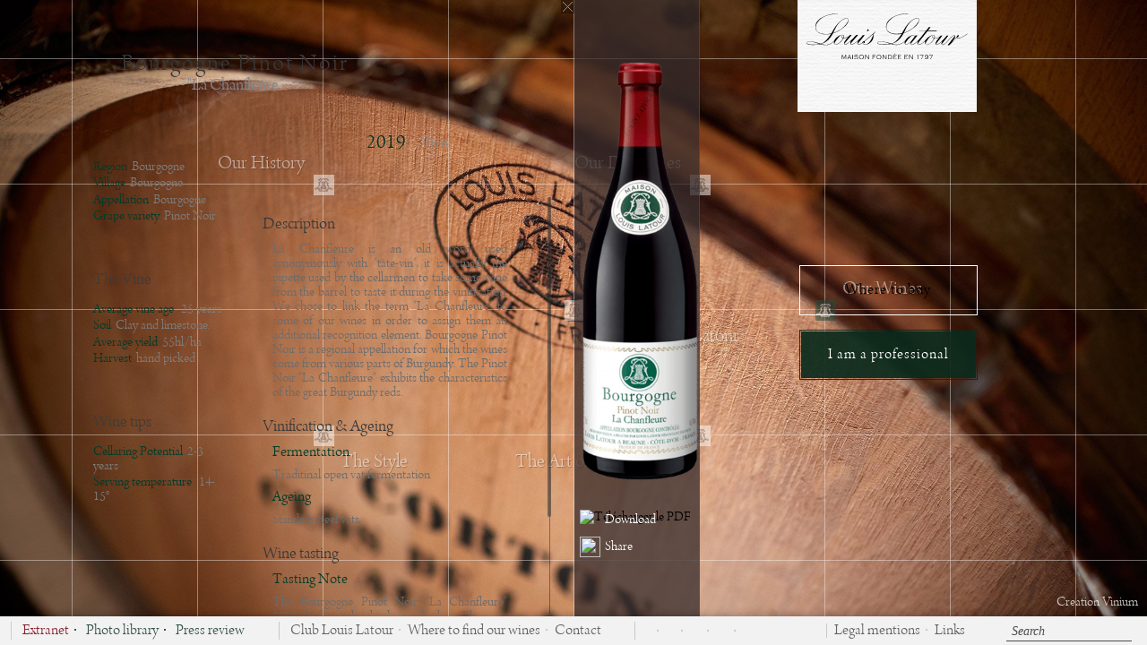

--- FILE ---
content_type: text/html; charset=UTF-8
request_url: https://www.louislatour.com/en/wines/200/bourgogne-pinot-noir-la-chanfleure/2019
body_size: 13487
content:
<!DOCTYPE html>
<!--[if lt IE 7 ]>
<html lang="en" class="ie6 bureau"> <![endif]-->
<!--[if IE 7 ]>
<html lang="en" class="ie7 bureau"> <![endif]-->
<!--[if IE 8 ]>
<html lang="en" class="ie8 bureau"> <![endif]-->
<!--[if IE 9 ]>
<html lang="en" class="ie10p bureau"> <![endif]-->
<!--[if (gt IE 9)|!(IE)]><!-->
<html lang="en" class="bureau  version_bureau" xmlns:fb="http://www.facebook.com/2008/fbml"> <!--<![endif]-->
<head>
    <meta charset="utf-8"/>
    <meta http-equiv="X-UA-Compatible" content="IE=edge,chrome=1"/>
    <title>Bourgogne Pinot Noir &quot;La Chanfleure&quot; 2019 - Maison Louis Latour</title>
    <meta name="description" content="La Chanfleure is an old word used synonymously with &quot;tâte-vin&quot;, it is actually the pipette used by the cellarmen to take some wine from the barrel to taste it during the vinification. We chose to link the term &quot;La Chanfleure&quot; to some of our wines in order to assign them an additional recognition element. Bourgogne Pinot Noir is a regional appellation for which the wines come from various parts of Burgundy. The Pinot Noir &quot;La Chanfleure&quot; exhibits the characteristics of the great Burgundy reds. "/>
    <meta name="viewport" content="width=device-width, initial-scale=1.0, minimum-scale=1.0, maximum-scale=1.0">
    <link rel='alternate' hreflang='fr' href='/fr/vins/200/bourgogne-pinot-noir-la-chanfleure/2019' />
        
        <meta property='og:image'           content='http://www.louislatour.com/image/vin/200/bourgogne-pinot-noir-la-chanfleure-etiquette-fiche-jpg' />
        <meta property='og:image:width'     content='450' />
        <meta property='og:image:height'    content='300' />
        <meta property='og:title'           content='Bourgogne Pinot Noir &quot;La Chanfleure&quot; - Maison Louis Latour' />
        <meta property='og:description'     content='La Chanfleure is an old word used synonymously with &quot;tâte-vin&quot;, it is actually the pipette used by the cellarmen to take some wine from the barrel to taste it during the vinification. We chose to link the term &quot;La Chanfleure&quot; to some of our wines in order to assign them an additional recognition element. Bourgogne Pinot Noir is a regional appellation for which the wines come from various parts of Burgundy. The Pinot Noir &quot;La Chanfleure&quot; exhibits the characteristics of the great Burgundy reds. '/>
        <meta property='og:url'             content='http://www.louislatour.com//en/wines/200/bourgogne-pinot-noir-la-chanfleure/2019' />
        <meta property='og:site_name'       content='Maison Louis Latour' />
            <!-- Mozilla/5.0 (Macintosh; Intel Mac OS X 10_15_7) AppleWebKit/537.36 (KHTML, like Gecko) Chrome/131.0.0.0 Safari/537.36; ClaudeBot/1.0; +claudebot@anthropic.com) -->

    <link rel="shortcut icon" href="/favicon.ico" type="image/x-icon"/>
    <link rel="icon" href="/favicon.ico" type="image/x-icon">
    <link rel="apple-touch-icon" href="/apple-touch.png"/>
	
	<script>
	window['_fs_host'] = 'fullstory.com';
	window['_fs_script'] = 'edge.fullstory.com/s/fs.js';
	window['_fs_org'] = '1Z6QJ';
	window['_fs_namespace'] = 'FS';
	(function(m,n,e,t,l,o,g,y){
		if (e in m) {if(m.console && m.console.log) { m.console.log('FullStory namespace conflict. Please set window["_fs_namespace"].');} return;}
		g=m[e]=function(a,b,s){g.q?g.q.push([a,b,s]):g._api(a,b,s);};g.q=[];
		o=n.createElement(t);o.async=1;o.crossOrigin='anonymous';o.src='https://'+_fs_script;
		y=n.getElementsByTagName(t)[0];y.parentNode.insertBefore(o,y);
		g.identify=function(i,v,s){g(l,{uid:i},s);if(v)g(l,v,s)};g.setUserVars=function(v,s){g(l,v,s)};g.event=function(i,v,s){g('event',{n:i,p:v},s)};
		g.anonymize=function(){g.identify(!!0)};
		g.shutdown=function(){g("rec",!1)};g.restart=function(){g("rec",!0)};
		g.log = function(a,b){g("log",[a,b])};
		g.consent=function(a){g("consent",!arguments.length||a)};
		g.identifyAccount=function(i,v){o='account';v=v||{};v.acctId=i;g(o,v)};
		g.clearUserCookie=function(){};
		g.setVars=function(n, p){g('setVars',[n,p]);};
		g._w={};y='XMLHttpRequest';g._w[y]=m[y];y='fetch';g._w[y]=m[y];
		if(m[y])m[y]=function(){return g._w[y].apply(this,arguments)};
		g._v="1.3.0";
	})(window,document,window['_fs_namespace'],'script','user');
	</script>
	
            <link href="/css/main.css?U03UsV9&version=bureau" rel="stylesheet" type="text/css"/>
            
        <!-- Global site tag (gtag.js) - Google Analytics -->
        <script async src="https://www.googletagmanager.com/gtag/js?id=UA-17791729-1"></script>
        <script>
            window.dataLayer = window.dataLayer || [];
			function gtag(){dataLayer.push(arguments);}
            gtag('js', new Date());

            gtag('config', 'UA-17791729-1');
        </script>
        <!--

        <script>
			(function (i, s, o, g, r, a, m) {
				i['GoogleAnalyticsObject'] = r;
				i[r] = i[r] || function () {
					(i[r].q = i[r].q || []).push(arguments)
				}, i[r].l = 1 * new Date();
				a = s.createElement(o),
					m = s.getElementsByTagName(o)[0];
				a.async = 1;
				a.src   = g;
				m.parentNode.insertBefore(a, m)
			})(window, document, 'script', '//www.google-analytics.com/analytics.js', 'ga');
			ga('create', '<? /*=CODE_ANALYTICS*/ ?>', '<? /*=DOMAINE_NAME*/ ?>');
			ga('send', 'pageview');

		</script>-->
    
    <!-- Facebook Pixel Code -->
    <script>
		!function(f,b,e,v,n,t,s)
		{if(f.fbq)return;n=f.fbq=function(){n.callMethod?
											n.callMethod.apply(n,arguments):n.queue.push(arguments)};
			if(!f._fbq)f._fbq=n;n.push=n;n.loaded=!0;n.version='2.0';
			n.queue=[];t=b.createElement(e);t.async=!0;
			t.src=v;s=b.getElementsByTagName(e)[0];
			s.parentNode.insertBefore(t,s)}(window, document,'script',
            'https://connect.facebook.net/en_US/fbevents.js');
        fbq('init', '310725132466609');
        fbq('track', 'PageView');

    </script>
    <!-- Tag Squadata / Debut -->
    <script type="text/javascript">
		(function(e,t,n,s){e[s]=e[s]||function(){(e[s].q=e[s].q||[]).push(arguments)};var a=t.createElement("script"),c=t.getElementsByTagName("script")[0];a.async=1;a.src="https://asset.easydmp.net/mt/"+n+"/mt.js?t="+Math.round((new Date).getTime()/72e5);c.parentNode.insertBefore(a,c)})(window,document,"matchtester","__easyMetaTagMatchTester");

		__easyMetaTagMatchTester({
									 'tester': '71dd5c11e5f78a73cd2f72cc512c7610',
								 });
    </script>
    <!-- Tag Squadata / Fin -->
    <noscript>
        <img height="1" width="1" style="display:none" src="https://www.facebook.com/tr?id=310725132466609&ev=PageView&noscript=1" />
    </noscript>
    <!-- End Facebook Pixel Code -->
    <script type='text/javascript'>

        var RECAPTCHA_SITE_KEY = "6Lfdi8oiAAAAAN1F5sA3lDuqEjBO6nmra6XXOr1q";

        function onloadRecaptcha() {
            try {


                if (document.querySelector("#g-recaptcha")) {
                    grecaptcha.render('g-recaptcha', {
                        'sitekey': '6Lfdi8oiAAAAAN1F5sA3lDuqEjBO6nmra6XXOr1q',
                        'theme': 'light'
                    });
                }
            } catch (e) {

            }

        }

    </script>


    <script src='https://www.google.com/recaptcha/api.js?onload=onloadRecaptcha' async defer></script>


</head>
<body class="Body_vin en" data-cntr='body' style="opacity:0;">
<div class="mainSection" data-cntr="main">    <a href="https://www.vinium.com" target="_blank" class="crea_vinium">Creation Vinium</a>
     
<div class="PopInContenaireC UI_menuShow_hide whsnowrap"  data-idVin="200" data-xy="-3;2" data-xyresponsive="-4;2" data-wh="3;-1" data-whresponsive="4;-1" data-cfg='{"ctrl":"vin","grp":"main","cntr":"main","id":"vin_200_en"}'>

	<div class="containerBouteille UI_menuShow_hide"  >

	</div>
	<div class="fakeBorder fakeBorderTop"></div>
	<div class="fakeBorder fakeBorderBottom"></div>
	<div class="PopInContenaire box">
		<div class="wrap" data-cntr="wine">
			<article itemscope itemtype="http://schema.org/Product"  class="ctrl vin  " data-cntr="article_vin">

				<!--
	--><a class="btn close spriteGeneral btn-fermer closeFixe ajax" href="/en/wines">
					<div class='btn-close'></div></a>
				<div class='PopInContent'>
					<article class="ctrl wrap vin_fiche">
						<div class='btn arrow-big-white-left'></div>
						<div class='btn arrow-big-white-right'></div>
						<div class="entete-Vin">
							<div class="libelle oh whsnowrap">
								<div class="vahelp"></div>
								<div class="contentvahelp"><h1><div class="libelle_ligne1">Bourgogne Pinot Noir</div><div class="libelle_ligne2">&quot;La Chanfleure&quot;</div></h1></div>
							</div>						</div>
						<div class="contenu-Vin">
							<nav class='MillesimeMenu' >
								
<div class='btn arrow-middle-left spriteGeneral fleche-gauche-liens'></div>
<div class='btn arrow-middle-right spriteGeneral fleche-verte-actu'></div>
<div class='realmenuC'>
	<ul class="realmenu"><li><a class='selected   autoload  skip  ajax' href='/en/wines/200/bourgogne-pinot-noir-la-chanfleure/2019'>2019</a></li><li><a class='  skip  ajax' href='/en/wines/200/bourgogne-pinot-noir-la-chanfleure/2016'>2016</a></li></ul>
</div>
<span style="background-image: url('/images/bureau/Separation-popup.png');width: 70px;height: 15px;display: block;margin: 0 auto;"></span>							</nav>
							<div class="wrap " data-cntr="fiche_vin">
<div class='fiche wrap UI_menuShow_hide' data-idVin="200"
     data-cfg='{"ctrl":"ficheTechnique","grp":"vin_fiche","mindex":"2019","parent_id":"vin_200_en","cntr":"fiche_vin","id":"millesime_2522_en"}'>
    <div class="anim3D">
        <div class="multiColcolLeftFicheVin">
            <div class="colLeftFicheVin">
                <div class="infosGenerales"><!--
					-->
                    <div class="vahelp"></div><!--
					-->
                    <div class="contentvahelp"><!--
						-->
                        <ul>
                            <li><span>Region</span>Bourgogne</li>
                            <li><span>Village</span>Bourgogne</li>
                            <li><span>Appellation</span>Bourgogne</li>
                            <li><span>Grape variety</span>Pinot Noir</li>
                        </ul>
                    </div>
                </div>
                <div class="laVigne"><!--
					-->
                    <div class="vahelp"></div><!--
					-->
                    <div class="contentvahelp"><!--
						-->
                        <div class="titleColLeft">The Vine</div>
                        <ul>
                            <li><span>Average vine age </span>25 years</li>
                            <li><span>Soil</span>Clay and limestone.</li>
                            <li><span>Average yield</span>55hl/ha</li>
                            <li><span>Harvest</span>hand picked</li>
                        </ul>
                    </div>
                </div>
                <div class="Consommation"><!--
					-->
                    <div class="vahelp"></div><!--
					-->
                    <div class="contentvahelp"><!--
						-->
                        <div class="titleColLeft">Wine tips</div>
                        <ul>
                            <li><span>Cellaring Potential</span>2-3 years</li>
                            <li><span>Serving temperature </span>14-15°</li>
                        </ul>
                    </div>
                </div>
            </div>
        </div>
        <div class="colRightFicheVin">
            <div class="mScroll mScrollcolRightFicheVin">
				<div class='vinificationElevage'><div class='titreColRight'>Description</div><ul class='ficheMillesimeUnUl'><li>La Chanfleure is an old word used synonymously with &quot;tâte-vin&quot;, it is actually the pipette used by the cellarmen to take some wine from the barrel to taste it during the vinification. We chose to link the term &quot;La Chanfleure&quot; to some of our wines in order to assign them an additional recognition element. Bourgogne Pinot Noir is a regional appellation for which the wines come from various parts of Burgundy. The Pinot Noir &quot;La Chanfleure&quot; exhibits the characteristics of the great Burgundy reds. </li></ul></div>				 <div class='vinificationElevage'><div class='titreColRight'>Vinification & Ageing</div><ul class='ficheMillesimeUnUl'><li><div class='subLiFicheMillesime'>Fermentation</div>Traditinal open vat fermentation</li><li><div class='subLiFicheMillesime'>Ageing</div>Stainless steel vats</li></ul></div>				 <div class='degustation'><div class='titreColRight'>Wine tasting</div><ul class='ficheMillesimeUnUl'><li><div class='subLiFicheMillesime'>Tasting Note</div>The Bourgogne Pinot Noir &quot;La  Chanfleure&quot; 2019 displays a bright deep ruby hue. The nose is intense on cherry notes. It is fresh and round on the palate with blackcurrant bud aromas and silky tannins. A gourmet wine.</li><li><div class='subLiFicheMillesime'>Food Pairing</div>Grilled meat - mature cheeses.</li></ul></div>				                <br/><br/>
            </div>
        </div>
        <div class="clear"></div>
    </div>
    <div class="RevueMillesimeContainer" data-xy="-2;2" data-xyresponsive="-2;2" data-wh="2;-1" data-whresponsive="3;-1">
        <span class="fermerRevuesMillesimes"></span>
        <div class="revuesTitle">Press review</div><!--
        -->
        <ul class="listeRevues"><!--
            -->
            <div class="vahelp"></div><!--
            -->
            <div class="scrollContainer scroller box"><!--
                -->
                <ul><!--
                    -->                </ul>
            </div>
        </ul>
    </div>
    <div class="imgBottle imgBottleMillesime"><!--
        -->
        <div class="vahelp"></div><!--
        -->
        <div class="contentvahelp"><!--
            -->
            <div class="cntrBottle">
				                    <img src="/files/vin/format_fiche/200_252_0.png" width="180" height="647" title="Bourgogne Pinot Noir &quot;La Chanfleure&quot;"/>
				            </div>
        </div>
        <div class="socialFicheVinBtn" data-xy="1;-1" data-xyresponsive="1.1;-2" data-wh="1;1" data-whresponsive="1;1">
            <ul class="iconesRondes">
								                <li class='lienPdf'>
                    <img src='/images/bureau/btn-fiche-telecharger.png' width='23' height='23' alt='Télécharger le PDF'/><span
                            class="infobulle">Download</span>
                </li>
                <li class='lienRs'>
                    <img src='/images/bureau/btn-fiche-partager.png' width='23' height='23'/><span class="infobulle">Share</span>
                </li>
            </ul>
        </div>
    </div>
    <div class="borderPopupDL">
        <div class="popupDownload">
            <span class="fermerPopupDownload spriteGeneral btn-fermer"></span>
            <ul>
                <li class="downloadPDFLink"><a href="/pdf/en/bourgogne-pinot-noir-la-chanfleure-2019-2522.pdf" target='_blank'><span class="azerty imgFichepdf"><img src="/images/bureau/fiche-vin-miniature.png"></span><span
                                class="textDL">Download the PDF sheet</span></a></li>
                <li><a href="/files/vin/200_251_0.jpg" target='_blank'><span class="azerty imgEtiquette"><img src="/files/vin/format_liste/200_251_0.jpg"></span><span
                                class="textDL">Download the label</span></a></li>
                <li class="downloadImages">
                    <span class="azerty imgBouteille">  <img src="/files/vin/format_liste/200_252_0.png"></span>
                    <div>
                        <a href="/files/vin/200_252_0.png" target='_blank'>
                                <span class="textDL">Download the bottle LD</span>
                        </a>
                                                                    </div>
                </li>
            </ul>
            <a href="http://app.louislatour.com/" target="_blank">
                <div class="partage-bottom">
                    <span>In the Wine Trade?</span>
                    <span>Download Louis Latour App</span>
                    <img src="/images/web-app-icon.png" alt="">
                </div>
            </a>
        </div>
    </div>
    <div class="socialFicheVin">
        <div class="fermetureRS"></div>
        <ul class="partageOnline">
            <li class="envoipdfmail"><span class="btn-email-fiche spriteGeneral"></span>Send by email</li>
            <li class="envoiFacebook"><a href="" target="_blank"><span class="imgFb btn-facebook-fiche spriteGeneral"></span>Share on Facebook</a></li>
            <li class="envoiTwitter"><a href="" target="_blank"><span class="imgTwit btn-twitter-fiche spriteGeneral"></span>Share on Twitter</a></li>
        </ul>
    </div>
</div>
</div>
						</div>
					</article>
				</div>
				<div class="imgBottle2"></div>
				<div class="appearingformsend">
											<section class="sPdf">
    <div class="RightBtn"><span class="sPdf-btn-Close btn"><div class='btn-close'></div></span></div>
    <div class='PopInTitle'>Recommend this wine</div>
    <span class="blasonFicheVin"></span>
    <div class="sPdf-bottom">
        <div class='sPdf-SendOk'><p>Your pdf has been send with success.</p></div>
        <div class='sPdf-Recommend'><p></p></div>
        <form method="post" action="/en/envoipdf/1/send-pdf">
            <input id="lienPdf" type="hidden" name="pdf" value="Array"/>
            <fieldset>
                <div class="fieldContainer">
                    <label for="Name"></label>
                    <div class="field"><input type="text" value="Name" onfocus="if(this.value == 'Name') { this.value = ''; }" onblur="if(this.value == '') { this.value = 'Name'; }" name="Name" required /></div>
                    <input type="hidden" name="NomVin" value="">
                </div>
                <div class="fieldContainer">
                    <label for="emailfrom"></label>
                    <div class="field"><input type="text" value="From (email)" onfocus="if(this.value == 'From (email)') { this.value = ''; }" onblur="if(this.value == '') { this.value = 'From (email)'; }"name="emailfrom" /></div>
                </div>
                <div class="fieldContainer">
                    <label for="email"></label>
                    <div class="field"><input type="text" value="Emails" onfocus="if(this.value == 'Emails') { this.value = ''; }" onblur="if(this.value == '') { this.value = 'Emails'; }" name="email" required /></div>
                    <input type="hidden" name="emails"/>
                </div>
                <div class="fieldContainer">
                    <label for="comments"></label>
                    <div class="field"><textarea value="Comments" onfocus="if(this.value == 'Comments') { this.value = ''; }" onblur="if(this.value == '') { this.value = 'Comments'; }" name="comments">Comments</textarea></div>
                </div>
            </fieldset>
            <div class="centerBtn"><span class="sPdf-btn-Conf btn">Send<div class="btn-send"></div></span></div>
            <input type="submit" class="sPdf-submit" value="" />
        </form>
    </div>
    <a href="http://app.louislatour.com/" target="_blank">
    <div class="sPdf-bottom-bottom">
        <span>In the Wine Trade?</span>
        <span>Download Louis Latour App</span>
    </div>
    </a>
</section>									</div>
			</article>
		</div>
	</div>

    <div style=" "  class="geoloc_distri">
        <div>
            <span class="boutonWC"  id="btGeoloc" controller-click="searchWine"><span>Where to buy</span></span>
        </div>
        <div class="inner hide" id="geoloc_active">
            <h1>Please wait...<br>We are trying to geolocate you.</h1>
            <p>Authorize geolocation to find the distributors closest to you.</p>
        </div>
        <div class="inner hide" id="geoloc_ko">
                <h1>We could not verify if this wine was available around you</h1>
			                <a class="plus_caviste"  href="/en/distributors" class="ajax"><img src="/images/bureau/btn-revue-localise.png" alt="">See all wine shops</a>
            </div>
        <div class="inner hide" id="find_ok">
            <h1>Here is where to find<br>this wine around you</h1>
            <div class="results"></div>
            <a class="plus_caviste"  href="/en/distributors" class="ajax"><img src="/images/bureau/btn-revue-localise.png" alt="">More wine merchants around you</a>
        </div>
        <div class="inner hide" id="find_ko">
            <h1>This wine is not available around you</h1>
                        <a class="plus_caviste"  href="/en/distributors" class="ajax"><img src="/images/bureau/btn-revue-localise.png" alt="">See all wine shops</a>
        </div>

        <a   href="/en/formulaire_pro" class="boutonWC pro ajax skipAddress "><span>I am a professional</span></a>
    </div>
</div>
    <div id="logo" data-cntr='logo'><section class="ctrl" data-cfg='{"ctrl":"logo","grp":"logo","cntr":"logo", "id":"logo_en"}'>
    <div class="cntrLogo">
        <div class="bckgdLogo"></div>
        <div class="contenuLogo">
            <a class="ajax lienLogo" href="/en/">
                <div class="logoLaTour"><img src="/svg/logo-latour2.svg" /></div>
            </a>
            <div class="zoneBtnMenu oh">
                <div class="btnMenu btnOpenMenu cursHP UI_menuShow_hide"><span></span>View Menu</div><br />
                <div class="btnMenu btnRetourMenu cursHP UI_menuShow_show"><span></span>Close Menu</div>
            </div>
        </div>
    </div>
</section></div>
    <div data-cntr='menu' class="containerMenu">
        
<section id="menu" class="ctrl" data-cfg='{"ctrl":"menu","grp":"menu","cntr":"menu", "id":"menu_en"}'>
    <style>
        .itemSubMenu32>div {
            background-image: url(/images/sprites/latour.png) !important;
        }
    </style>
    <div class="mainmenu" data-submenuopen="">
        
        <div class='linkMenu linkMenu2' data-submenu='subMenuLaMaison'>
            <div class='itemMainMenu spriteGeneral picto-navigation-off itemMainMenu2' data-xy='0;0' data-xyresponsive='0;0'>
                <div class='contenuItemMainMenu'>Maison Louis Latour</div>
            </div>
        </div>
    
                        <a href='/en/history' class='ajax tdn linkMenu linkMenu3 ' data-submenu='noSubmenu'>
                            <div class='itemMainMenu spriteGeneral picto-navigation-off itemMainMenu3' data-xy='-2;1' data-xyresponsive='-2;1'>
                                <div class='contenuItemMainMenu'>Our History</div>
                            </div>
                        </a>
                    
                        <a href='/en/the-style' class='ajax tdn linkMenu linkMenu4 ' data-submenu='noSubmenu'>
                            <div class='itemMainMenu spriteGeneral picto-navigation-off itemMainMenu4' data-xy='-2;-1' data-xyresponsive='-2;-1'>
                                <div class='contenuItemMainMenu'>The Style</div>
                            </div>
                        </a>
                    
                        <a href='/en/wines' class='ajax tdn linkMenu linkMenu5 ' data-submenu='noSubmenu'>
                            <div class='itemMainMenu spriteGeneral picto-navigation-off itemMainMenu5' data-xy='2;0' data-xyresponsive='2;0'>
                                <div class='contenuItemMainMenu'>Our Wines</div>
                            </div>
                        </a>
                    
        <div class='linkMenu linkMenu6' data-submenu='subMenuDomaines'>
            <div class='itemMainMenu spriteGeneral picto-navigation-off itemMainMenu6' data-xy='1;1' data-xyresponsive='1;1'>
                <div class='contenuItemMainMenu'>Our Domaines</div>
            </div>
        </div>
    
                        <a href='/en/art-of-tasting-wine' class='ajax tdn linkMenu linkMenu7 ' data-submenu='noSubmenu'>
                            <div class='itemMainMenu spriteGeneral picto-navigation-off itemMainMenu7' data-xy='1;-1' data-xyresponsive='1;-1'>
                                <div class='contenuItemMainMenu'>The Art of Tasting Wine</div>
                            </div>
                        </a>
                        </div>
    <div class="globaleSubMenu">
        <div class="UI_menuShow_show">
            <div class="unSubMenu subMenuLaMaison">
                        <a href='/en/maison-louis-latour/introduction' class='ajax tdn'>
                            <div class='itemSubMenu itemSubMenuMaison itemSubMenu8' data-xy='-3;1' data-xyresponsive='-3;1'>
                                <div class='voileItemSubMenu'></div>
                                <div class='illustrationItemSubMenuCouleur'></div>
                                <div class='illustrationItemSubMenuNB'></div>
                                <div class='contenuItemSubMenu'>
                                    <div class='titreSubmenu'>Introduction</div>
                                    <div class='sousTitreSubmenu'></div>
                                </div>
                            </div>
                        </a>
                    
                        <a href='/en/maison-louis-latour/domaine-louis-latour' class='ajax tdn'>
                            <div class='itemSubMenu itemSubMenuMaison itemSubMenu9' data-xy='-2;1' data-xyresponsive='-2;1'>
                                <div class='voileItemSubMenu'></div>
                                <div class='illustrationItemSubMenuCouleur'></div>
                                <div class='illustrationItemSubMenuNB'></div>
                                <div class='contenuItemSubMenu'>
                                    <div class='titreSubmenu'>Domaine Louis Latour</div>
                                    <div class='sousTitreSubmenu'></div>
                                </div>
                            </div>
                        </a>
                    
                        <a href='/en/maison-louis-latour/domaine-chateau-corton-grancey' class='ajax tdn'>
                            <div class='itemSubMenu itemSubMenuMaison itemSubMenu10' data-xy='-2;2' data-xyresponsive='-2;2'>
                                <div class='voileItemSubMenu'></div>
                                <div class='illustrationItemSubMenuCouleur'></div>
                                <div class='illustrationItemSubMenuNB'></div>
                                <div class='contenuItemSubMenu'>
                                    <div class='titreSubmenu'>Château Corton Grancey</div>
                                    <div class='sousTitreSubmenu'></div>
                                </div>
                            </div>
                        </a>
                    
                        <a href='/en/maison-louis-latour/historic-winery' class='ajax tdn'>
                            <div class='itemSubMenu itemSubMenuMaison itemSubMenu11' data-xy='-1;2' data-xyresponsive='-1;2'>
                                <div class='voileItemSubMenu'></div>
                                <div class='illustrationItemSubMenuCouleur'></div>
                                <div class='illustrationItemSubMenuNB'></div>
                                <div class='contenuItemSubMenu'>
                                    <div class='titreSubmenu'>Historic Winery</div>
                                    <div class='sousTitreSubmenu'></div>
                                </div>
                            </div>
                        </a>
                    
                        <a href='/en/maison-louis-latour/the-cooperage' class='ajax tdn'>
                            <div class='itemSubMenu itemSubMenuMaison itemSubMenu12' data-xy='0;2' data-xyresponsive='0;2'>
                                <div class='voileItemSubMenu'></div>
                                <div class='illustrationItemSubMenuCouleur'></div>
                                <div class='illustrationItemSubMenuNB'></div>
                                <div class='contenuItemSubMenu'>
                                    <div class='titreSubmenu'>The Cooperage</div>
                                    <div class='sousTitreSubmenu'></div>
                                </div>
                            </div>
                        </a>
                    
                        <a href='/en/maison-louis-latour/clos-chameroy' class='ajax tdn'>
                            <div class='itemSubMenu itemSubMenuMaison itemSubMenu13' data-xy='0;1' data-xyresponsive='0;1'>
                                <div class='voileItemSubMenu'></div>
                                <div class='illustrationItemSubMenuCouleur'></div>
                                <div class='illustrationItemSubMenuNB'></div>
                                <div class='contenuItemSubMenu'>
                                    <div class='titreSubmenu'>Clos Chameroy</div>
                                    <div class='sousTitreSubmenu'></div>
                                </div>
                            </div>
                        </a>
                    
                        <a href='/en/maison-louis-latour/pommard-winery' class='ajax tdn'>
                            <div class='itemSubMenu itemSubMenuMaison itemSubMenu14' data-xy='0;0' data-xyresponsive='0;0'>
                                <div class='voileItemSubMenu'></div>
                                <div class='illustrationItemSubMenuCouleur'></div>
                                <div class='illustrationItemSubMenuNB'></div>
                                <div class='contenuItemSubMenu'>
                                    <div class='titreSubmenu'>Pommard Winery</div>
                                    <div class='sousTitreSubmenu'></div>
                                </div>
                            </div>
                        </a>
                    
                        <a href='/en/maison-louis-latour/rue-des-tonneliers-in-beaune' class='ajax tdn'>
                            <div class='itemSubMenu itemSubMenuMaison itemSubMenu1' data-xy='1;0' data-xyresponsive='1;0'>
                                <div class='voileItemSubMenu'></div>
                                <div class='illustrationItemSubMenuCouleur'></div>
                                <div class='illustrationItemSubMenuNB'></div>
                                <div class='contenuItemSubMenu'>
                                    <div class='titreSubmenu'>Rue des Tonneliers in Beaune</div>
                                    <div class='sousTitreSubmenu'></div>
                                </div>
                            </div>
                        </a>
                    
                        <a href='/en/maison-louis-latour/louis-latour-ardeche' class='ajax tdn'>
                            <div class='itemSubMenu itemSubMenuMaison itemSubMenu15' data-xy='2;0' data-xyresponsive='2;0'>
                                <div class='voileItemSubMenu'></div>
                                <div class='illustrationItemSubMenuCouleur'></div>
                                <div class='illustrationItemSubMenuNB'></div>
                                <div class='contenuItemSubMenu'>
                                    <div class='titreSubmenu'>Louis Latour Ardèche</div>
                                    <div class='sousTitreSubmenu'></div>
                                </div>
                            </div>
                        </a>
                    
                        <a href='/en/maison-louis-latour/louis-latour-var' class='ajax tdn'>
                            <div class='itemSubMenu itemSubMenuMaison itemSubMenu16' data-xy='2;-1' data-xyresponsive='2;-1'>
                                <div class='voileItemSubMenu'></div>
                                <div class='illustrationItemSubMenuCouleur'></div>
                                <div class='illustrationItemSubMenuNB'></div>
                                <div class='contenuItemSubMenu'>
                                    <div class='titreSubmenu'>Louis Latour Var</div>
                                    <div class='sousTitreSubmenu'></div>
                                </div>
                            </div>
                        </a>
                    </div>
        </div>
        <div class="UI_menuShow_show">
            <div class="unSubMenu subMenuDomaines">
        <a href='/en/our-domaines/burgundy' class='ajax tdn'>
            <div class='itemSubMenu itemSubMenuDomaines itemSubMenu27' data-xy='-2;1' data-xyresponsive='-2;1'>
                <div class='domainesMouseOff'>Burgundy</div>
                <div class='domainesMouseHover'>Burgundy</div>
            </div>
        </a>
    
        <a href='/en/our-domaines/les-pierres-dorees' class='ajax tdn'>
            <div class='itemSubMenu itemSubMenuDomaines itemSubMenu28' data-xy='-1;1' data-xyresponsive='-1;1'>
                <div class='domainesMouseOff'>Les Pierres Dorées</div>
                <div class='domainesMouseHover'>Les Pierres Dorées</div>
            </div>
        </a>
    
        <a href='/en/our-domaines/ardeche' class='ajax tdn'>
            <div class='itemSubMenu itemSubMenuDomaines itemSubMenu29' data-xy='0;1' data-xyresponsive='0;1'>
                <div class='domainesMouseOff'>Ardèche</div>
                <div class='domainesMouseHover'>Ardèche</div>
            </div>
        </a>
    
        <a href='/en/our-domaines/var' class='ajax tdn'>
            <div class='itemSubMenu itemSubMenuDomaines itemSubMenu30' data-xy='1;1' data-xyresponsive='1;1'>
                <div class='domainesMouseOff'>Var</div>
                <div class='domainesMouseHover'>Var</div>
            </div>
        </a>
    
        <a href='/en/our-domaines/chablis' class='ajax tdn'>
            <div class='itemSubMenu itemSubMenuDomaines itemSubMenu31' data-xy='1;0' data-xyresponsive='1;0'>
                <div class='domainesMouseOff'>Chablis</div>
                <div class='domainesMouseHover'>Chablis</div>
            </div>
        </a>
    
        <a href='/en/our-domaines/beaujolais' class='ajax tdn'>
            <div class='itemSubMenu itemSubMenuDomaines itemSubMenu32' data-xy='2;0' data-xyresponsive='2;0'>
                <div class='domainesMouseOff'>Beaujolais</div>
                <div class='domainesMouseHover'>Beaujolais</div>
            </div>
        </a>
    </div>
        </div>
    </div>
</section>
    </div>
    <div data-cntr='footer' class="footer">
<section id="globaleFooter" data-cfg='{"ctrl":"footer","grp":"footer","cntr":"footer", "id":"footer_en"}'>
    <div class="listePdfFooter" data-xy="-1;-1" data-xyresponsive="-1;0" data-wh="1;1" data-whresponsive="1.4;2">
        <div class="btnCloseVolet"></div><!--
        --><div class="vahelp"></div><!--
        --><ul class='footerPdf'><li class='pdfFooter'><a href='' target='_blank'></a></li><li class='pdfFooterda'><a href='/f/pdflangues/pdf-danish-1.pdf' target='_blank'>PDF Danish</a></li><li class='pdfFooteren'><a href='/f/pdflangues/pdf-english-fr-6.pdf' target='_blank'>PDF English</a></li><li class='pdfFooterfr'><a href='/f/pdflangues/pdf-francais-fr-5.pdf' target='_blank'>PDF Français</a></li><li class='pdfFooter'><a href='/f/pdflangues/pdf-russian-7.pdf' target='_blank'></a></li><li class='pdfFooteres'><a href='/f/pdflangues/pdf-spanish-2.pdf' target='_blank'>PDF  Spanish</a></li></ul>    </div>
    <div class="fixFooter">
		<ul class='footerGauche'><li id='li'><a href='http://pro.louislatour.com' target='_blank'>Extranet</a></li>
                <li id='ssli2'>
                    <a href='/en/library' class='ajax'>Photo library</a>
                     
                </li>
            
                <li id='ssli2'>
                    <a href='/en/press-review' class='ajax'>Press review</a>
                     
                </li>
            </ul>		<ul class='footerDroite'><li ><a target='_blank'  href='https://club.louislatour.com' >Club Louis Latour </a></li><li id='li'><a href='/en/distributors' class='ajax'>Where to find our wines</a></li><li id='li1'><a href='/en/contact' class='ajax'>Contact</a></li></ul>		<ul class='footerRS'><li class=''><a class='facebookFooter' href="https://www.facebook.com/louislatour1797" target='_blank'></a></li><li class=''><a class='twitterFooter' href="https://twitter.com/LouisLatour1797" target='_blank'></a></li><li class=''><a class='instagramFooter' href='https://www.instagram.com/louislatour1797/' target='_blank'></a></li><li class=''><a class='linkedinFooter' href='https://fr.linkedin.com/company/maison-louis-latour' target='_blank'></a></li><li class=''><a class='youtubeFooter' href='https://www.youtube.com/louislatour1797/?sub_confirmation=1' target='_blank'></a></li></ul>		<ul class='footerML'><li class=" iconFooter drapeau"><a href="/fr/" class="lngSwitch" data-code_langue="fr"><div class="btn-fr"></div></a></li><li id='li'><a href='/en/terms-and-policy' class='ajax skipAddress'>Legal mentions</a></li><li id='li'><a href='/en/links' class='ajax skipAddress'>Links</a></li></ul><!-- US-->        <div class="recherche" style="visibility: inherit; opacity: 1;display: inline-block;margin-top: 2px">
            <span class="saisie">
                <input id="rechercheArea" type="text" class="titreFiltres texteRecherche" value="Search" onfocus="if(this.value == 'Search') { this.value = ''; }" onblur="if(this.value == '') { this.value = 'Search'; }">
            </span>
        </div>

    </div>
    <!-- RECHERCHE -->


<!-- -->
<div class="popInRecherche" data-xy="2;-1" data-xyresponsive="2;-1" data-wh="2;3" data-whresponsive="2;3">
	<div class='btnClose'><span class="cross"></span></div>
	<div style="width:100%;height:100%">
		<div class='jScroll rechercheContent' style='text-align:left;height:550px;position: relative'>
		</div>
	</div>
</div>
<!-- -->    <div class='encartClub' data-xy="-1;2.5" data-xyresponsive="-1;3" data-wh="2;-1" data-whresponsive="3;-1">
        <div class="btnCloseClub"></div>
        <div class="encartClub__inner mScroll box">
            <h2>CLUB</h2>
            <div class="texteClub"></div>
            <form class="formNewsletter" action="" method="post">
                <div class="label__IE9">Name *</div>
                <input type="text" placeholder="Name *" name="nomSubscription" required />
                <div class="label__IE9">First Name *</div>
                <input type="text" placeholder="First Name *" name="prenomSubscription" required  />
                <div class="label__IE9">E-mail *</div>
                <input type="text" placeholder="E-mail *" id="inputEmail" name="mailSubscription" required class="h5-email" />
                <div class="label__IE9">Country *</div>
                <select name="paysSubscription">
                    <option value='Pays' selected='selected' disabled>Country *</option>
                    <option value='Afghanistan'>Afghanistan</option><option value='Albania'>Albania</option><option value='Algeria'>Algeria</option><option value='American Samoa'>American Samoa</option><option value='Andorra'>Andorra</option><option value='Angola'>Angola</option><option value='Anguilla'>Anguilla</option><option value='Antigua & Barbuda'>Antigua & Barbuda</option><option value='Argentina'>Argentina</option><option value='Armenia'>Armenia</option><option value='Aruba'>Aruba</option><option value='Australia'>Australia</option><option value='Austria'>Austria</option><option value='Azerbaijan'>Azerbaijan</option><option value='Azores'>Azores</option><option value='Bahamas'>Bahamas</option><option value='Bahrain'>Bahrain</option><option value='Bangladesh'>Bangladesh</option><option value='Barbados'>Barbados</option><option value='Belarus'>Belarus</option><option value='Belgium'>Belgium</option><option value='Belize'>Belize</option><option value='Benin'>Benin</option><option value='Bermuda'>Bermuda</option><option value='Bhutan'>Bhutan</option><option value='Bolivia'>Bolivia</option><option value='Bonaire'>Bonaire</option><option value='Bosnia & Herzegovina'>Bosnia & Herzegovina</option><option value='Botswana'>Botswana</option><option value='Brazil'>Brazil</option><option value='British Indian Ocean Ter'>British Indian Ocean Ter</option><option value='Brunei'>Brunei</option><option value='Bulgaria'>Bulgaria</option><option value='Burkina Faso'>Burkina Faso</option><option value='Burundi'>Burundi</option><option value='Cambodia'>Cambodia</option><option value='Cameroon'>Cameroon</option><option value='Canada'>Canada</option><option value='Canary Islands'>Canary Islands</option><option value='Cape Verde'>Cape Verde</option><option value='Cayman Islands'>Cayman Islands</option><option value='Central African Republic'>Central African Republic</option><option value='Chad'>Chad</option><option value='Channel Islands'>Channel Islands</option><option value='Chile'>Chile</option><option value='China'>China</option><option value='Christmas Island'>Christmas Island</option><option value='Cocos Island'>Cocos Island</option><option value='Colombia'>Colombia</option><option value='Comoros'>Comoros</option><option value='Congo'>Congo</option><option value='Congo Democratic Rep'>Congo Democratic Rep</option><option value='Cook Islands'>Cook Islands</option><option value='Costa Rica'>Costa Rica</option><option value='Cote D'Ivoire'>Cote D'Ivoire</option><option value='Croatia'>Croatia</option><option value='Cuba'>Cuba</option><option value='Curacao'>Curacao</option><option value='Cyprus'>Cyprus</option><option value='Czech Republic'>Czech Republic</option><option value='Denmark'>Denmark</option><option value='Djibouti'>Djibouti</option><option value='Dominica'>Dominica</option><option value='Dominican Republic'>Dominican Republic</option><option value='East Timor'>East Timor</option><option value='Ecuador'>Ecuador</option><option value='Egypt'>Egypt</option><option value='El Salvador'>El Salvador</option><option value='Equatorial Guinea'>Equatorial Guinea</option><option value='Eritrea'>Eritrea</option><option value='Estonia'>Estonia</option><option value='Ethiopia'>Ethiopia</option><option value='Falkland Islands'>Falkland Islands</option><option value='Faroe Islands'>Faroe Islands</option><option value='Fiji'>Fiji</option><option value='Finland'>Finland</option><option value='France'>France</option><option value='French Guiana'>French Guiana</option><option value='French Polynesia'>French Polynesia</option><option value='French Southern Ter'>French Southern Ter</option><option value='Gabon'>Gabon</option><option value='Gambia'>Gambia</option><option value='Georgia'>Georgia</option><option value='Germany'>Germany</option><option value='Ghana'>Ghana</option><option value='Gibraltar'>Gibraltar</option><option value='Great Britain'>Great Britain</option><option value='Greece'>Greece</option><option value='Greenland'>Greenland</option><option value='Grenada'>Grenada</option><option value='Guadeloupe'>Guadeloupe</option><option value='Guam'>Guam</option><option value='Guatemala'>Guatemala</option><option value='Guernsey'>Guernsey</option><option value='Guinea'>Guinea</option><option value='Guinea-Bissau'>Guinea-Bissau</option><option value='Guyana'>Guyana</option><option value='Haiti'>Haiti</option><option value='Honduras'>Honduras</option><option value='Hong Kong'>Hong Kong</option><option value='Hungary'>Hungary</option><option value='Iceland'>Iceland</option><option value='India'>India</option><option value='Indonesia'>Indonesia</option><option value='Iran'>Iran</option><option value='Iraq'>Iraq</option><option value='Ireland'>Ireland</option><option value='Isle of Man'>Isle of Man</option><option value='Israel'>Israel</option><option value='Italy'>Italy</option><option value='Jamaica'>Jamaica</option><option value='Japan'>Japan</option><option value='Jersey'>Jersey</option><option value='Jordan'>Jordan</option><option value='Kazakhstan'>Kazakhstan</option><option value='Kenya'>Kenya</option><option value='Kiribati'>Kiribati</option><option value='Korea North'>Korea North</option><option value='Korea South'>Korea South</option><option value='Kuwait'>Kuwait</option><option value='Kyrgyzstan'>Kyrgyzstan</option><option value='Laos'>Laos</option><option value='Latvia'>Latvia</option><option value='Lebanon'>Lebanon</option><option value='Lesotho'>Lesotho</option><option value='Liberia'>Liberia</option><option value='Libya'>Libya</option><option value='Liechtenstein'>Liechtenstein</option><option value='Lithuania'>Lithuania</option><option value='Luxembourg'>Luxembourg</option><option value='Macau'>Macau</option><option value='Macedonia'>Macedonia</option><option value='Madagascar'>Madagascar</option><option value='Malawi'>Malawi</option><option value='Malaysia'>Malaysia</option><option value='Maldives'>Maldives</option><option value='Mali'>Mali</option><option value='Malta'>Malta</option><option value='Marshall Islands'>Marshall Islands</option><option value='Martinique'>Martinique</option><option value='Mauritania'>Mauritania</option><option value='Mauritius'>Mauritius</option><option value='Mayotte'>Mayotte</option><option value='Mexico'>Mexico</option><option value='Midway Islands'>Midway Islands</option><option value='Moldova'>Moldova</option><option value='Monaco'>Monaco</option><option value='Mongolia'>Mongolia</option><option value='Montenegro'>Montenegro</option><option value='Montserrat'>Montserrat</option><option value='Morocco'>Morocco</option><option value='Mozambique'>Mozambique</option><option value='Myanmar'>Myanmar</option><option value='Namibia'>Namibia</option><option value='Nauru'>Nauru</option><option value='Nepal'>Nepal</option><option value='Netherland Antilles'>Netherland Antilles</option><option value='Netherlands'>Netherlands</option><option value='Nevis'>Nevis</option><option value='New Caledonia'>New Caledonia</option><option value='New Zealand'>New Zealand</option><option value='Nicaragua'>Nicaragua</option><option value='Niger'>Niger</option><option value='Nigeria'>Nigeria</option><option value='Niue'>Niue</option><option value='Norfolk Island'>Norfolk Island</option><option value='Norway'>Norway</option><option value='Oman'>Oman</option><option value='Pakistan'>Pakistan</option><option value='Palau Island'>Palau Island</option><option value='Palestine'>Palestine</option><option value='Panama'>Panama</option><option value='Papua New Guinea'>Papua New Guinea</option><option value='Paraguay'>Paraguay</option><option value='Peru'>Peru</option><option value='Philippines'>Philippines</option><option value='Pitcairn Island'>Pitcairn Island</option><option value='Poland'>Poland</option><option value='Portugal'>Portugal</option><option value='Puerto Rico'>Puerto Rico</option><option value='Qatar'>Qatar</option><option value='Reunion'>Reunion</option><option value='Romania'>Romania</option><option value='Russia'>Russia</option><option value='Rwanda'>Rwanda</option><option value='Saipan'>Saipan</option><option value='Samoa'>Samoa</option><option value='Samoa American'>Samoa American</option><option value='San Marino'>San Marino</option><option value='Sao Tome & Principe'>Sao Tome & Principe</option><option value='Saudi Arabia'>Saudi Arabia</option><option value='Senegal'>Senegal</option><option value='Serbia'>Serbia</option><option value='Serbia & Montenegro'>Serbia & Montenegro</option><option value='Seychelles'>Seychelles</option><option value='Sierra Leone'>Sierra Leone</option><option value='Singapore'>Singapore</option><option value='Slovakia'>Slovakia</option><option value='Slovenia'>Slovenia</option><option value='Solomon Islands'>Solomon Islands</option><option value='Somalia'>Somalia</option><option value='South Africa'>South Africa</option><option value='South Sudan'>South Sudan</option><option value='Spain'>Spain</option><option value='Sri Lanka'>Sri Lanka</option><option value='St Barthelemy'>St Barthelemy</option><option value='St Eustatius'>St Eustatius</option><option value='St Helena'>St Helena</option><option value='St Kitts-Nevis'>St Kitts-Nevis</option><option value='St Lucia'>St Lucia</option><option value='St Maarten'>St Maarten</option><option value='St Pierre & Miquelon'>St Pierre & Miquelon</option><option value='St Vincent & Grenadines'>St Vincent & Grenadines</option><option value='Sudan'>Sudan</option><option value='Suriname'>Suriname</option><option value='Swaziland'>Swaziland</option><option value='Sweden'>Sweden</option><option value='Switzerland'>Switzerland</option><option value='Syria'>Syria</option><option value='Tahiti'>Tahiti</option><option value='Taiwan'>Taiwan</option><option value='Tajikistan'>Tajikistan</option><option value='Tanzania'>Tanzania</option><option value='Thailand'>Thailand</option><option value='Togo'>Togo</option><option value='Tokelau'>Tokelau</option><option value='Tonga'>Tonga</option><option value='Trinidad & Tobago'>Trinidad & Tobago</option><option value='Tunisia'>Tunisia</option><option value='Turkey'>Turkey</option><option value='Turkmenistan'>Turkmenistan</option><option value='Turks & Caicos Is'>Turks & Caicos Is</option><option value='Tuvalu'>Tuvalu</option><option value='Uganda'>Uganda</option><option value='Ukraine'>Ukraine</option><option value='United Arab Emirates'>United Arab Emirates</option><option value='United Kingdom'>United Kingdom</option><option value='United States of America'>United States of America</option><option value='Uruguay'>Uruguay</option><option value='Uzbekistan'>Uzbekistan</option><option value='Vanuatu'>Vanuatu</option><option value='Vatican City State'>Vatican City State</option><option value='Venezuela'>Venezuela</option><option value='Vietnam'>Vietnam</option><option value='Virgin Islands (Brit)'>Virgin Islands (Brit)</option><option value='Virgin Islands (USA)'>Virgin Islands (USA)</option><option value='Wake Island'>Wake Island</option><option value='Wallis & Futana Is'>Wallis & Futana Is</option><option value='Yemen'>Yemen</option><option value='Zambia'>Zambia</option><option value='Zimbabwe'>Zimbabwe</option>                </select>
                <div class="label__IE9">Language *</div>
                <select name="langueSubscription">
                    <option value='Langue' selected='selected'>Language *</option>
                    <option value='Français'>Français</option><option value='Anglais'>Anglais</option>                </select>
                <div class="libelle_anniversaire">Anniversary :</div>
                <div class="cntr_select_anniversaire">
                                            <div class="label__IE9">Month *</div>
                        <select name="anniversaire_mois">
                            <option value='Month' selected='selected' disabled>Month*</option>
                            <option value="1">Jan</option><option value="2">Feb</option><option value="3">Mar</option><option value="4">Apr</option><option value="5">May</option><option value="6">Jun</option><option value="7">Jul</option><option value="8">Aug</option><option value="9">Sep</option><option value="10">Oct</option><option value="11">Nov</option><option value="12">Dec</option>
                        </select>
                        <select name="anniversaire_jour">
                            <div class="label__IE9">Day *</div>
                            <option value='Day' selected='selected' disabled>Day *</option>
                            <option value='1'>1</option><option value='2'>2</option><option value='3'>3</option><option value='4'>4</option><option value='5'>5</option><option value='6'>6</option><option value='7'>7</option><option value='8'>8</option><option value='9'>9</option><option value='10'>10</option><option value='11'>11</option><option value='12'>12</option><option value='13'>13</option><option value='14'>14</option><option value='15'>15</option><option value='16'>16</option><option value='17'>17</option><option value='18'>18</option><option value='19'>19</option><option value='20'>20</option><option value='21'>21</option><option value='22'>22</option><option value='23'>23</option><option value='24'>24</option><option value='25'>25</option><option value='26'>26</option><option value='27'>27</option><option value='28'>28</option><option value='29'>29</option><option value='30'>30</option><option value='31'>31</option>                        </select>
                        <div class="label__IE9">Year *</div>
                        <select name="anniversaire_annee">
                            <option value='Year' selected='selected' disabled>Year *</option>
                            <option value='1900'>1900</option><option value='1901'>1901</option><option value='1902'>1902</option><option value='1903'>1903</option><option value='1904'>1904</option><option value='1905'>1905</option><option value='1906'>1906</option><option value='1907'>1907</option><option value='1908'>1908</option><option value='1909'>1909</option><option value='1910'>1910</option><option value='1911'>1911</option><option value='1912'>1912</option><option value='1913'>1913</option><option value='1914'>1914</option><option value='1915'>1915</option><option value='1916'>1916</option><option value='1917'>1917</option><option value='1918'>1918</option><option value='1919'>1919</option><option value='1920'>1920</option><option value='1921'>1921</option><option value='1922'>1922</option><option value='1923'>1923</option><option value='1924'>1924</option><option value='1925'>1925</option><option value='1926'>1926</option><option value='1927'>1927</option><option value='1928'>1928</option><option value='1929'>1929</option><option value='1930'>1930</option><option value='1931'>1931</option><option value='1932'>1932</option><option value='1933'>1933</option><option value='1934'>1934</option><option value='1935'>1935</option><option value='1936'>1936</option><option value='1937'>1937</option><option value='1938'>1938</option><option value='1939'>1939</option><option value='1940'>1940</option><option value='1941'>1941</option><option value='1942'>1942</option><option value='1943'>1943</option><option value='1944'>1944</option><option value='1945'>1945</option><option value='1946'>1946</option><option value='1947'>1947</option><option value='1948'>1948</option><option value='1949'>1949</option><option value='1950'>1950</option><option value='1951'>1951</option><option value='1952'>1952</option><option value='1953'>1953</option><option value='1954'>1954</option><option value='1955'>1955</option><option value='1956'>1956</option><option value='1957'>1957</option><option value='1958'>1958</option><option value='1959'>1959</option><option value='1960'>1960</option><option value='1961'>1961</option><option value='1962'>1962</option><option value='1963'>1963</option><option value='1964'>1964</option><option value='1965'>1965</option><option value='1966'>1966</option><option value='1967'>1967</option><option value='1968'>1968</option><option value='1969'>1969</option><option value='1970'>1970</option><option value='1971'>1971</option><option value='1972'>1972</option><option value='1973'>1973</option><option value='1974'>1974</option><option value='1975'>1975</option><option value='1976'>1976</option><option value='1977'>1977</option><option value='1978'>1978</option><option value='1979'>1979</option><option value='1980'>1980</option><option value='1981'>1981</option><option value='1982'>1982</option><option value='1983'>1983</option><option value='1984'>1984</option><option value='1985'>1985</option><option value='1986'>1986</option><option value='1987'>1987</option><option value='1988'>1988</option><option value='1989'>1989</option><option value='1990'>1990</option><option value='1991'>1991</option><option value='1992'>1992</option><option value='1993'>1993</option><option value='1994'>1994</option><option value='1995'>1995</option><option value='1996'>1996</option><option value='1997'>1997</option><option value='1998'>1998</option><option value='1999'>1999</option><option value='2000'>2000</option><option value='2001'>2001</option><option value='2002'>2002</option><option value='2003'>2003</option><option value='2004'>2004</option><option value='2005'>2005</option><option value='2006'>2006</option><option value='2007'>2007</option><option value='2008'>2008</option><option value='2009'>2009</option><option value='2010'>2010</option><option value='2011'>2011</option><option value='2012'>2012</option><option value='2013'>2013</option><option value='2014'>2014</option><option value='2015'>2015</option>                        </select>
                                    </div>
                <input type="hidden" name="hiddenLangue" value="en">
                <div class="champsObligatoires">* Required fields</div>
                <div class="cntr-messages-form">
                    <div class="message-ok">Your registration has been successful.</div>
                    <div class="message-error-champsVides">Please fill in all the required fields.</div>
                    <div class="message-error" >An error has occurred.</div>
                </div>
                <input type="submit" id="submitNewsletterBtn" value="Register">
            </form>
        </div>
    </div>
</section></div>
    <div class="voilePopUp" data-actif="0"></div>
    <div class="voileMenu UI_menuShow_show"></div>
</div>
<div class="mentions" data-cntr='mentions'></div>
<div class="containerGrid" data-cntr='grid'><section id="grid" class="ctrl" data-cfg='{"ctrl":"grid","grp":"grid","cntr":"grid", "id":"grid_en"}'>
    <div id="grid"></div>
</section></div>
<div class="overlay" data-cntr='overlay'><figure id="zoneBackground" class="Background wrap" data-cfg='{"ctrl":"background","grp":"backgrounds","cntr":"overlay", "id":"objPage_999_en_bg"}'
		style="opacity: 1;">
	<img class="o  coverImage loaded" src="/image/images_site/82/les-vins-fond2-jpg" width="1920" height="1280"
		 style="opacity: 1; width: 100%; height: auto; margin-top: 0px; margin-left: 0px; top: 0px; bottom: auto; transform: translate3d(0px, 0px, 0px);" />
</figure>
</div>

    <div class="body-galerie" data-cntr='galerie'></div>

		<link type="text/css" href="//fast.fonts.net/t/1.css?apiType=css&projectid=b15fecc3-b7ba-48a5-ae3a-329237687c01" rel="stylesheet"/>
    <script>(function () {
            var _fbq = window._fbq || (window._fbq = []);
            if (!_fbq.loaded) {
                var fbds = document.createElement('script');
                fbds.async = true;
                fbds.src = '//connect.facebook.net/en_US/fbds.js';
                var s = document.getElementsByTagName('script')[0];
                s.parentNode.insertBefore(fbds, s);
                _fbq.loaded = true;
            }
            _fbq.push(['addPixelId', '310725132466609']);
        })();
        window._fbq = window._fbq || [];
        window._fbq.push(['track', 'PixelInitialized', {}]);
    </script>
    <noscript>
			<img height="1" width="1" alt="" style="display:none" src="https://www.facebook.com/tr?id=310725132466609&amp;ev=PixelInitialized"/>
    </noscript>

    <script type="text/javascript">
        /* <![CDATA[ */
        var google_conversion_id = 980367937;
        var google_custom_params = window.google_tag_params;
        var google_remarketing_only = true;
        /* ]]> */
    </script>
    <script type="text/javascript" src="//www.googleadservices.com/pagead/conversion.js">
    </script>
    <noscript>
        <div style="display:inline;">
				<img height="1" width="1" style="border-style:none;" alt="" src="//googleads.g.doubleclick.net/pagead/viewthroughconversion/980367937/?value=0&amp;guid=ON&amp;script=0"/>
        </div>
    </noscript>
<!-- **************************************************************************************** -->
<!-- **************************************************************************************** -->
<script type='text/javascript'>
    var EXTRADATA = null;
    var SENT_CONTROLLERS_IDS = {"vin_200_en":"1","millesime_2522_en":"1","menu_en":"1","logo_en":"1","grid_en":"1","footer_en":"1","menu-langue_en":"1"};
    // Mise a jour de l'url en fonction du # au chargement. Evite un double chargement
    var urlHash = window.location.hash.length > 0 ? window.location.hash.substr(1) : false;
    if (urlHash) {
        window.location.pathname = urlHash;
    }
    var START_LANGUE = "en";
</script>
<!-- **************************************************************************************** -->
<!-- **************************************************************************************** -->
<script src="https://maps.googleapis.com/maps/api/js?v=3.exp&key=AIzaSyA1G9Lag6KkxFIABo2G3nGj906J6TfWJW8"></script>
<script type='text/javascript' async src='/js/all.js?U03UsV9&version=bureau'></script>
    <script>
		(function(e,c,a,g,f){function d(){var b=c.createElement("script");b.async=!0;
			b.src="//radar.cedexis.com/1/20176/radar.js";c.body.appendChild(b)}
			(function(){for(var b=[/\bMSIE (5|6)/i],a=b.length;a--;)if(b[a]
					.test(navigator.userAgent))return!1;return!0})()
			&&("complete"!==c.readyState?(a=e[a])?a(f,d,!1):(a=e[g])&&a("on"+f,d):d())})
        (window, document, "addEventListener", "attachEvent", "load");
    </script>
    <script defer src="https://static.cloudflareinsights.com/beacon.min.js/vcd15cbe7772f49c399c6a5babf22c1241717689176015" integrity="sha512-ZpsOmlRQV6y907TI0dKBHq9Md29nnaEIPlkf84rnaERnq6zvWvPUqr2ft8M1aS28oN72PdrCzSjY4U6VaAw1EQ==" data-cf-beacon='{"version":"2024.11.0","token":"db5c0fd72da84bafb5dd3cd4e14244dc","r":1,"server_timing":{"name":{"cfCacheStatus":true,"cfEdge":true,"cfExtPri":true,"cfL4":true,"cfOrigin":true,"cfSpeedBrain":true},"location_startswith":null}}' crossorigin="anonymous"></script>
</body>
</html>
